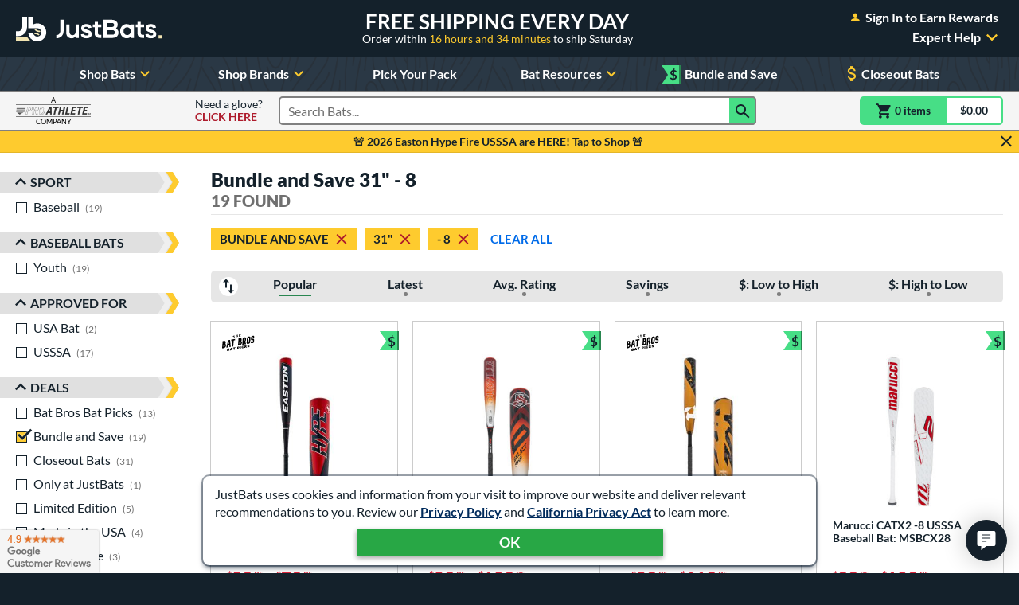

--- FILE ---
content_type: text/html; charset=utf-8
request_url: https://www.google.com/recaptcha/api2/anchor?ar=1&k=6Le0XdUaAAAAAG3KTbo4p6azg6wLF0dbxksuxHUP&co=aHR0cHM6Ly93d3cuanVzdGJhdHMuY29tOjQ0Mw..&hl=en&v=PoyoqOPhxBO7pBk68S4YbpHZ&size=invisible&anchor-ms=20000&execute-ms=30000&cb=mrbh0f4b3ae6
body_size: 48599
content:
<!DOCTYPE HTML><html dir="ltr" lang="en"><head><meta http-equiv="Content-Type" content="text/html; charset=UTF-8">
<meta http-equiv="X-UA-Compatible" content="IE=edge">
<title>reCAPTCHA</title>
<style type="text/css">
/* cyrillic-ext */
@font-face {
  font-family: 'Roboto';
  font-style: normal;
  font-weight: 400;
  font-stretch: 100%;
  src: url(//fonts.gstatic.com/s/roboto/v48/KFO7CnqEu92Fr1ME7kSn66aGLdTylUAMa3GUBHMdazTgWw.woff2) format('woff2');
  unicode-range: U+0460-052F, U+1C80-1C8A, U+20B4, U+2DE0-2DFF, U+A640-A69F, U+FE2E-FE2F;
}
/* cyrillic */
@font-face {
  font-family: 'Roboto';
  font-style: normal;
  font-weight: 400;
  font-stretch: 100%;
  src: url(//fonts.gstatic.com/s/roboto/v48/KFO7CnqEu92Fr1ME7kSn66aGLdTylUAMa3iUBHMdazTgWw.woff2) format('woff2');
  unicode-range: U+0301, U+0400-045F, U+0490-0491, U+04B0-04B1, U+2116;
}
/* greek-ext */
@font-face {
  font-family: 'Roboto';
  font-style: normal;
  font-weight: 400;
  font-stretch: 100%;
  src: url(//fonts.gstatic.com/s/roboto/v48/KFO7CnqEu92Fr1ME7kSn66aGLdTylUAMa3CUBHMdazTgWw.woff2) format('woff2');
  unicode-range: U+1F00-1FFF;
}
/* greek */
@font-face {
  font-family: 'Roboto';
  font-style: normal;
  font-weight: 400;
  font-stretch: 100%;
  src: url(//fonts.gstatic.com/s/roboto/v48/KFO7CnqEu92Fr1ME7kSn66aGLdTylUAMa3-UBHMdazTgWw.woff2) format('woff2');
  unicode-range: U+0370-0377, U+037A-037F, U+0384-038A, U+038C, U+038E-03A1, U+03A3-03FF;
}
/* math */
@font-face {
  font-family: 'Roboto';
  font-style: normal;
  font-weight: 400;
  font-stretch: 100%;
  src: url(//fonts.gstatic.com/s/roboto/v48/KFO7CnqEu92Fr1ME7kSn66aGLdTylUAMawCUBHMdazTgWw.woff2) format('woff2');
  unicode-range: U+0302-0303, U+0305, U+0307-0308, U+0310, U+0312, U+0315, U+031A, U+0326-0327, U+032C, U+032F-0330, U+0332-0333, U+0338, U+033A, U+0346, U+034D, U+0391-03A1, U+03A3-03A9, U+03B1-03C9, U+03D1, U+03D5-03D6, U+03F0-03F1, U+03F4-03F5, U+2016-2017, U+2034-2038, U+203C, U+2040, U+2043, U+2047, U+2050, U+2057, U+205F, U+2070-2071, U+2074-208E, U+2090-209C, U+20D0-20DC, U+20E1, U+20E5-20EF, U+2100-2112, U+2114-2115, U+2117-2121, U+2123-214F, U+2190, U+2192, U+2194-21AE, U+21B0-21E5, U+21F1-21F2, U+21F4-2211, U+2213-2214, U+2216-22FF, U+2308-230B, U+2310, U+2319, U+231C-2321, U+2336-237A, U+237C, U+2395, U+239B-23B7, U+23D0, U+23DC-23E1, U+2474-2475, U+25AF, U+25B3, U+25B7, U+25BD, U+25C1, U+25CA, U+25CC, U+25FB, U+266D-266F, U+27C0-27FF, U+2900-2AFF, U+2B0E-2B11, U+2B30-2B4C, U+2BFE, U+3030, U+FF5B, U+FF5D, U+1D400-1D7FF, U+1EE00-1EEFF;
}
/* symbols */
@font-face {
  font-family: 'Roboto';
  font-style: normal;
  font-weight: 400;
  font-stretch: 100%;
  src: url(//fonts.gstatic.com/s/roboto/v48/KFO7CnqEu92Fr1ME7kSn66aGLdTylUAMaxKUBHMdazTgWw.woff2) format('woff2');
  unicode-range: U+0001-000C, U+000E-001F, U+007F-009F, U+20DD-20E0, U+20E2-20E4, U+2150-218F, U+2190, U+2192, U+2194-2199, U+21AF, U+21E6-21F0, U+21F3, U+2218-2219, U+2299, U+22C4-22C6, U+2300-243F, U+2440-244A, U+2460-24FF, U+25A0-27BF, U+2800-28FF, U+2921-2922, U+2981, U+29BF, U+29EB, U+2B00-2BFF, U+4DC0-4DFF, U+FFF9-FFFB, U+10140-1018E, U+10190-1019C, U+101A0, U+101D0-101FD, U+102E0-102FB, U+10E60-10E7E, U+1D2C0-1D2D3, U+1D2E0-1D37F, U+1F000-1F0FF, U+1F100-1F1AD, U+1F1E6-1F1FF, U+1F30D-1F30F, U+1F315, U+1F31C, U+1F31E, U+1F320-1F32C, U+1F336, U+1F378, U+1F37D, U+1F382, U+1F393-1F39F, U+1F3A7-1F3A8, U+1F3AC-1F3AF, U+1F3C2, U+1F3C4-1F3C6, U+1F3CA-1F3CE, U+1F3D4-1F3E0, U+1F3ED, U+1F3F1-1F3F3, U+1F3F5-1F3F7, U+1F408, U+1F415, U+1F41F, U+1F426, U+1F43F, U+1F441-1F442, U+1F444, U+1F446-1F449, U+1F44C-1F44E, U+1F453, U+1F46A, U+1F47D, U+1F4A3, U+1F4B0, U+1F4B3, U+1F4B9, U+1F4BB, U+1F4BF, U+1F4C8-1F4CB, U+1F4D6, U+1F4DA, U+1F4DF, U+1F4E3-1F4E6, U+1F4EA-1F4ED, U+1F4F7, U+1F4F9-1F4FB, U+1F4FD-1F4FE, U+1F503, U+1F507-1F50B, U+1F50D, U+1F512-1F513, U+1F53E-1F54A, U+1F54F-1F5FA, U+1F610, U+1F650-1F67F, U+1F687, U+1F68D, U+1F691, U+1F694, U+1F698, U+1F6AD, U+1F6B2, U+1F6B9-1F6BA, U+1F6BC, U+1F6C6-1F6CF, U+1F6D3-1F6D7, U+1F6E0-1F6EA, U+1F6F0-1F6F3, U+1F6F7-1F6FC, U+1F700-1F7FF, U+1F800-1F80B, U+1F810-1F847, U+1F850-1F859, U+1F860-1F887, U+1F890-1F8AD, U+1F8B0-1F8BB, U+1F8C0-1F8C1, U+1F900-1F90B, U+1F93B, U+1F946, U+1F984, U+1F996, U+1F9E9, U+1FA00-1FA6F, U+1FA70-1FA7C, U+1FA80-1FA89, U+1FA8F-1FAC6, U+1FACE-1FADC, U+1FADF-1FAE9, U+1FAF0-1FAF8, U+1FB00-1FBFF;
}
/* vietnamese */
@font-face {
  font-family: 'Roboto';
  font-style: normal;
  font-weight: 400;
  font-stretch: 100%;
  src: url(//fonts.gstatic.com/s/roboto/v48/KFO7CnqEu92Fr1ME7kSn66aGLdTylUAMa3OUBHMdazTgWw.woff2) format('woff2');
  unicode-range: U+0102-0103, U+0110-0111, U+0128-0129, U+0168-0169, U+01A0-01A1, U+01AF-01B0, U+0300-0301, U+0303-0304, U+0308-0309, U+0323, U+0329, U+1EA0-1EF9, U+20AB;
}
/* latin-ext */
@font-face {
  font-family: 'Roboto';
  font-style: normal;
  font-weight: 400;
  font-stretch: 100%;
  src: url(//fonts.gstatic.com/s/roboto/v48/KFO7CnqEu92Fr1ME7kSn66aGLdTylUAMa3KUBHMdazTgWw.woff2) format('woff2');
  unicode-range: U+0100-02BA, U+02BD-02C5, U+02C7-02CC, U+02CE-02D7, U+02DD-02FF, U+0304, U+0308, U+0329, U+1D00-1DBF, U+1E00-1E9F, U+1EF2-1EFF, U+2020, U+20A0-20AB, U+20AD-20C0, U+2113, U+2C60-2C7F, U+A720-A7FF;
}
/* latin */
@font-face {
  font-family: 'Roboto';
  font-style: normal;
  font-weight: 400;
  font-stretch: 100%;
  src: url(//fonts.gstatic.com/s/roboto/v48/KFO7CnqEu92Fr1ME7kSn66aGLdTylUAMa3yUBHMdazQ.woff2) format('woff2');
  unicode-range: U+0000-00FF, U+0131, U+0152-0153, U+02BB-02BC, U+02C6, U+02DA, U+02DC, U+0304, U+0308, U+0329, U+2000-206F, U+20AC, U+2122, U+2191, U+2193, U+2212, U+2215, U+FEFF, U+FFFD;
}
/* cyrillic-ext */
@font-face {
  font-family: 'Roboto';
  font-style: normal;
  font-weight: 500;
  font-stretch: 100%;
  src: url(//fonts.gstatic.com/s/roboto/v48/KFO7CnqEu92Fr1ME7kSn66aGLdTylUAMa3GUBHMdazTgWw.woff2) format('woff2');
  unicode-range: U+0460-052F, U+1C80-1C8A, U+20B4, U+2DE0-2DFF, U+A640-A69F, U+FE2E-FE2F;
}
/* cyrillic */
@font-face {
  font-family: 'Roboto';
  font-style: normal;
  font-weight: 500;
  font-stretch: 100%;
  src: url(//fonts.gstatic.com/s/roboto/v48/KFO7CnqEu92Fr1ME7kSn66aGLdTylUAMa3iUBHMdazTgWw.woff2) format('woff2');
  unicode-range: U+0301, U+0400-045F, U+0490-0491, U+04B0-04B1, U+2116;
}
/* greek-ext */
@font-face {
  font-family: 'Roboto';
  font-style: normal;
  font-weight: 500;
  font-stretch: 100%;
  src: url(//fonts.gstatic.com/s/roboto/v48/KFO7CnqEu92Fr1ME7kSn66aGLdTylUAMa3CUBHMdazTgWw.woff2) format('woff2');
  unicode-range: U+1F00-1FFF;
}
/* greek */
@font-face {
  font-family: 'Roboto';
  font-style: normal;
  font-weight: 500;
  font-stretch: 100%;
  src: url(//fonts.gstatic.com/s/roboto/v48/KFO7CnqEu92Fr1ME7kSn66aGLdTylUAMa3-UBHMdazTgWw.woff2) format('woff2');
  unicode-range: U+0370-0377, U+037A-037F, U+0384-038A, U+038C, U+038E-03A1, U+03A3-03FF;
}
/* math */
@font-face {
  font-family: 'Roboto';
  font-style: normal;
  font-weight: 500;
  font-stretch: 100%;
  src: url(//fonts.gstatic.com/s/roboto/v48/KFO7CnqEu92Fr1ME7kSn66aGLdTylUAMawCUBHMdazTgWw.woff2) format('woff2');
  unicode-range: U+0302-0303, U+0305, U+0307-0308, U+0310, U+0312, U+0315, U+031A, U+0326-0327, U+032C, U+032F-0330, U+0332-0333, U+0338, U+033A, U+0346, U+034D, U+0391-03A1, U+03A3-03A9, U+03B1-03C9, U+03D1, U+03D5-03D6, U+03F0-03F1, U+03F4-03F5, U+2016-2017, U+2034-2038, U+203C, U+2040, U+2043, U+2047, U+2050, U+2057, U+205F, U+2070-2071, U+2074-208E, U+2090-209C, U+20D0-20DC, U+20E1, U+20E5-20EF, U+2100-2112, U+2114-2115, U+2117-2121, U+2123-214F, U+2190, U+2192, U+2194-21AE, U+21B0-21E5, U+21F1-21F2, U+21F4-2211, U+2213-2214, U+2216-22FF, U+2308-230B, U+2310, U+2319, U+231C-2321, U+2336-237A, U+237C, U+2395, U+239B-23B7, U+23D0, U+23DC-23E1, U+2474-2475, U+25AF, U+25B3, U+25B7, U+25BD, U+25C1, U+25CA, U+25CC, U+25FB, U+266D-266F, U+27C0-27FF, U+2900-2AFF, U+2B0E-2B11, U+2B30-2B4C, U+2BFE, U+3030, U+FF5B, U+FF5D, U+1D400-1D7FF, U+1EE00-1EEFF;
}
/* symbols */
@font-face {
  font-family: 'Roboto';
  font-style: normal;
  font-weight: 500;
  font-stretch: 100%;
  src: url(//fonts.gstatic.com/s/roboto/v48/KFO7CnqEu92Fr1ME7kSn66aGLdTylUAMaxKUBHMdazTgWw.woff2) format('woff2');
  unicode-range: U+0001-000C, U+000E-001F, U+007F-009F, U+20DD-20E0, U+20E2-20E4, U+2150-218F, U+2190, U+2192, U+2194-2199, U+21AF, U+21E6-21F0, U+21F3, U+2218-2219, U+2299, U+22C4-22C6, U+2300-243F, U+2440-244A, U+2460-24FF, U+25A0-27BF, U+2800-28FF, U+2921-2922, U+2981, U+29BF, U+29EB, U+2B00-2BFF, U+4DC0-4DFF, U+FFF9-FFFB, U+10140-1018E, U+10190-1019C, U+101A0, U+101D0-101FD, U+102E0-102FB, U+10E60-10E7E, U+1D2C0-1D2D3, U+1D2E0-1D37F, U+1F000-1F0FF, U+1F100-1F1AD, U+1F1E6-1F1FF, U+1F30D-1F30F, U+1F315, U+1F31C, U+1F31E, U+1F320-1F32C, U+1F336, U+1F378, U+1F37D, U+1F382, U+1F393-1F39F, U+1F3A7-1F3A8, U+1F3AC-1F3AF, U+1F3C2, U+1F3C4-1F3C6, U+1F3CA-1F3CE, U+1F3D4-1F3E0, U+1F3ED, U+1F3F1-1F3F3, U+1F3F5-1F3F7, U+1F408, U+1F415, U+1F41F, U+1F426, U+1F43F, U+1F441-1F442, U+1F444, U+1F446-1F449, U+1F44C-1F44E, U+1F453, U+1F46A, U+1F47D, U+1F4A3, U+1F4B0, U+1F4B3, U+1F4B9, U+1F4BB, U+1F4BF, U+1F4C8-1F4CB, U+1F4D6, U+1F4DA, U+1F4DF, U+1F4E3-1F4E6, U+1F4EA-1F4ED, U+1F4F7, U+1F4F9-1F4FB, U+1F4FD-1F4FE, U+1F503, U+1F507-1F50B, U+1F50D, U+1F512-1F513, U+1F53E-1F54A, U+1F54F-1F5FA, U+1F610, U+1F650-1F67F, U+1F687, U+1F68D, U+1F691, U+1F694, U+1F698, U+1F6AD, U+1F6B2, U+1F6B9-1F6BA, U+1F6BC, U+1F6C6-1F6CF, U+1F6D3-1F6D7, U+1F6E0-1F6EA, U+1F6F0-1F6F3, U+1F6F7-1F6FC, U+1F700-1F7FF, U+1F800-1F80B, U+1F810-1F847, U+1F850-1F859, U+1F860-1F887, U+1F890-1F8AD, U+1F8B0-1F8BB, U+1F8C0-1F8C1, U+1F900-1F90B, U+1F93B, U+1F946, U+1F984, U+1F996, U+1F9E9, U+1FA00-1FA6F, U+1FA70-1FA7C, U+1FA80-1FA89, U+1FA8F-1FAC6, U+1FACE-1FADC, U+1FADF-1FAE9, U+1FAF0-1FAF8, U+1FB00-1FBFF;
}
/* vietnamese */
@font-face {
  font-family: 'Roboto';
  font-style: normal;
  font-weight: 500;
  font-stretch: 100%;
  src: url(//fonts.gstatic.com/s/roboto/v48/KFO7CnqEu92Fr1ME7kSn66aGLdTylUAMa3OUBHMdazTgWw.woff2) format('woff2');
  unicode-range: U+0102-0103, U+0110-0111, U+0128-0129, U+0168-0169, U+01A0-01A1, U+01AF-01B0, U+0300-0301, U+0303-0304, U+0308-0309, U+0323, U+0329, U+1EA0-1EF9, U+20AB;
}
/* latin-ext */
@font-face {
  font-family: 'Roboto';
  font-style: normal;
  font-weight: 500;
  font-stretch: 100%;
  src: url(//fonts.gstatic.com/s/roboto/v48/KFO7CnqEu92Fr1ME7kSn66aGLdTylUAMa3KUBHMdazTgWw.woff2) format('woff2');
  unicode-range: U+0100-02BA, U+02BD-02C5, U+02C7-02CC, U+02CE-02D7, U+02DD-02FF, U+0304, U+0308, U+0329, U+1D00-1DBF, U+1E00-1E9F, U+1EF2-1EFF, U+2020, U+20A0-20AB, U+20AD-20C0, U+2113, U+2C60-2C7F, U+A720-A7FF;
}
/* latin */
@font-face {
  font-family: 'Roboto';
  font-style: normal;
  font-weight: 500;
  font-stretch: 100%;
  src: url(//fonts.gstatic.com/s/roboto/v48/KFO7CnqEu92Fr1ME7kSn66aGLdTylUAMa3yUBHMdazQ.woff2) format('woff2');
  unicode-range: U+0000-00FF, U+0131, U+0152-0153, U+02BB-02BC, U+02C6, U+02DA, U+02DC, U+0304, U+0308, U+0329, U+2000-206F, U+20AC, U+2122, U+2191, U+2193, U+2212, U+2215, U+FEFF, U+FFFD;
}
/* cyrillic-ext */
@font-face {
  font-family: 'Roboto';
  font-style: normal;
  font-weight: 900;
  font-stretch: 100%;
  src: url(//fonts.gstatic.com/s/roboto/v48/KFO7CnqEu92Fr1ME7kSn66aGLdTylUAMa3GUBHMdazTgWw.woff2) format('woff2');
  unicode-range: U+0460-052F, U+1C80-1C8A, U+20B4, U+2DE0-2DFF, U+A640-A69F, U+FE2E-FE2F;
}
/* cyrillic */
@font-face {
  font-family: 'Roboto';
  font-style: normal;
  font-weight: 900;
  font-stretch: 100%;
  src: url(//fonts.gstatic.com/s/roboto/v48/KFO7CnqEu92Fr1ME7kSn66aGLdTylUAMa3iUBHMdazTgWw.woff2) format('woff2');
  unicode-range: U+0301, U+0400-045F, U+0490-0491, U+04B0-04B1, U+2116;
}
/* greek-ext */
@font-face {
  font-family: 'Roboto';
  font-style: normal;
  font-weight: 900;
  font-stretch: 100%;
  src: url(//fonts.gstatic.com/s/roboto/v48/KFO7CnqEu92Fr1ME7kSn66aGLdTylUAMa3CUBHMdazTgWw.woff2) format('woff2');
  unicode-range: U+1F00-1FFF;
}
/* greek */
@font-face {
  font-family: 'Roboto';
  font-style: normal;
  font-weight: 900;
  font-stretch: 100%;
  src: url(//fonts.gstatic.com/s/roboto/v48/KFO7CnqEu92Fr1ME7kSn66aGLdTylUAMa3-UBHMdazTgWw.woff2) format('woff2');
  unicode-range: U+0370-0377, U+037A-037F, U+0384-038A, U+038C, U+038E-03A1, U+03A3-03FF;
}
/* math */
@font-face {
  font-family: 'Roboto';
  font-style: normal;
  font-weight: 900;
  font-stretch: 100%;
  src: url(//fonts.gstatic.com/s/roboto/v48/KFO7CnqEu92Fr1ME7kSn66aGLdTylUAMawCUBHMdazTgWw.woff2) format('woff2');
  unicode-range: U+0302-0303, U+0305, U+0307-0308, U+0310, U+0312, U+0315, U+031A, U+0326-0327, U+032C, U+032F-0330, U+0332-0333, U+0338, U+033A, U+0346, U+034D, U+0391-03A1, U+03A3-03A9, U+03B1-03C9, U+03D1, U+03D5-03D6, U+03F0-03F1, U+03F4-03F5, U+2016-2017, U+2034-2038, U+203C, U+2040, U+2043, U+2047, U+2050, U+2057, U+205F, U+2070-2071, U+2074-208E, U+2090-209C, U+20D0-20DC, U+20E1, U+20E5-20EF, U+2100-2112, U+2114-2115, U+2117-2121, U+2123-214F, U+2190, U+2192, U+2194-21AE, U+21B0-21E5, U+21F1-21F2, U+21F4-2211, U+2213-2214, U+2216-22FF, U+2308-230B, U+2310, U+2319, U+231C-2321, U+2336-237A, U+237C, U+2395, U+239B-23B7, U+23D0, U+23DC-23E1, U+2474-2475, U+25AF, U+25B3, U+25B7, U+25BD, U+25C1, U+25CA, U+25CC, U+25FB, U+266D-266F, U+27C0-27FF, U+2900-2AFF, U+2B0E-2B11, U+2B30-2B4C, U+2BFE, U+3030, U+FF5B, U+FF5D, U+1D400-1D7FF, U+1EE00-1EEFF;
}
/* symbols */
@font-face {
  font-family: 'Roboto';
  font-style: normal;
  font-weight: 900;
  font-stretch: 100%;
  src: url(//fonts.gstatic.com/s/roboto/v48/KFO7CnqEu92Fr1ME7kSn66aGLdTylUAMaxKUBHMdazTgWw.woff2) format('woff2');
  unicode-range: U+0001-000C, U+000E-001F, U+007F-009F, U+20DD-20E0, U+20E2-20E4, U+2150-218F, U+2190, U+2192, U+2194-2199, U+21AF, U+21E6-21F0, U+21F3, U+2218-2219, U+2299, U+22C4-22C6, U+2300-243F, U+2440-244A, U+2460-24FF, U+25A0-27BF, U+2800-28FF, U+2921-2922, U+2981, U+29BF, U+29EB, U+2B00-2BFF, U+4DC0-4DFF, U+FFF9-FFFB, U+10140-1018E, U+10190-1019C, U+101A0, U+101D0-101FD, U+102E0-102FB, U+10E60-10E7E, U+1D2C0-1D2D3, U+1D2E0-1D37F, U+1F000-1F0FF, U+1F100-1F1AD, U+1F1E6-1F1FF, U+1F30D-1F30F, U+1F315, U+1F31C, U+1F31E, U+1F320-1F32C, U+1F336, U+1F378, U+1F37D, U+1F382, U+1F393-1F39F, U+1F3A7-1F3A8, U+1F3AC-1F3AF, U+1F3C2, U+1F3C4-1F3C6, U+1F3CA-1F3CE, U+1F3D4-1F3E0, U+1F3ED, U+1F3F1-1F3F3, U+1F3F5-1F3F7, U+1F408, U+1F415, U+1F41F, U+1F426, U+1F43F, U+1F441-1F442, U+1F444, U+1F446-1F449, U+1F44C-1F44E, U+1F453, U+1F46A, U+1F47D, U+1F4A3, U+1F4B0, U+1F4B3, U+1F4B9, U+1F4BB, U+1F4BF, U+1F4C8-1F4CB, U+1F4D6, U+1F4DA, U+1F4DF, U+1F4E3-1F4E6, U+1F4EA-1F4ED, U+1F4F7, U+1F4F9-1F4FB, U+1F4FD-1F4FE, U+1F503, U+1F507-1F50B, U+1F50D, U+1F512-1F513, U+1F53E-1F54A, U+1F54F-1F5FA, U+1F610, U+1F650-1F67F, U+1F687, U+1F68D, U+1F691, U+1F694, U+1F698, U+1F6AD, U+1F6B2, U+1F6B9-1F6BA, U+1F6BC, U+1F6C6-1F6CF, U+1F6D3-1F6D7, U+1F6E0-1F6EA, U+1F6F0-1F6F3, U+1F6F7-1F6FC, U+1F700-1F7FF, U+1F800-1F80B, U+1F810-1F847, U+1F850-1F859, U+1F860-1F887, U+1F890-1F8AD, U+1F8B0-1F8BB, U+1F8C0-1F8C1, U+1F900-1F90B, U+1F93B, U+1F946, U+1F984, U+1F996, U+1F9E9, U+1FA00-1FA6F, U+1FA70-1FA7C, U+1FA80-1FA89, U+1FA8F-1FAC6, U+1FACE-1FADC, U+1FADF-1FAE9, U+1FAF0-1FAF8, U+1FB00-1FBFF;
}
/* vietnamese */
@font-face {
  font-family: 'Roboto';
  font-style: normal;
  font-weight: 900;
  font-stretch: 100%;
  src: url(//fonts.gstatic.com/s/roboto/v48/KFO7CnqEu92Fr1ME7kSn66aGLdTylUAMa3OUBHMdazTgWw.woff2) format('woff2');
  unicode-range: U+0102-0103, U+0110-0111, U+0128-0129, U+0168-0169, U+01A0-01A1, U+01AF-01B0, U+0300-0301, U+0303-0304, U+0308-0309, U+0323, U+0329, U+1EA0-1EF9, U+20AB;
}
/* latin-ext */
@font-face {
  font-family: 'Roboto';
  font-style: normal;
  font-weight: 900;
  font-stretch: 100%;
  src: url(//fonts.gstatic.com/s/roboto/v48/KFO7CnqEu92Fr1ME7kSn66aGLdTylUAMa3KUBHMdazTgWw.woff2) format('woff2');
  unicode-range: U+0100-02BA, U+02BD-02C5, U+02C7-02CC, U+02CE-02D7, U+02DD-02FF, U+0304, U+0308, U+0329, U+1D00-1DBF, U+1E00-1E9F, U+1EF2-1EFF, U+2020, U+20A0-20AB, U+20AD-20C0, U+2113, U+2C60-2C7F, U+A720-A7FF;
}
/* latin */
@font-face {
  font-family: 'Roboto';
  font-style: normal;
  font-weight: 900;
  font-stretch: 100%;
  src: url(//fonts.gstatic.com/s/roboto/v48/KFO7CnqEu92Fr1ME7kSn66aGLdTylUAMa3yUBHMdazQ.woff2) format('woff2');
  unicode-range: U+0000-00FF, U+0131, U+0152-0153, U+02BB-02BC, U+02C6, U+02DA, U+02DC, U+0304, U+0308, U+0329, U+2000-206F, U+20AC, U+2122, U+2191, U+2193, U+2212, U+2215, U+FEFF, U+FFFD;
}

</style>
<link rel="stylesheet" type="text/css" href="https://www.gstatic.com/recaptcha/releases/PoyoqOPhxBO7pBk68S4YbpHZ/styles__ltr.css">
<script nonce="ubYwv42gcBnnP_fHjWPUfQ" type="text/javascript">window['__recaptcha_api'] = 'https://www.google.com/recaptcha/api2/';</script>
<script type="text/javascript" src="https://www.gstatic.com/recaptcha/releases/PoyoqOPhxBO7pBk68S4YbpHZ/recaptcha__en.js" nonce="ubYwv42gcBnnP_fHjWPUfQ">
      
    </script></head>
<body><div id="rc-anchor-alert" class="rc-anchor-alert"></div>
<input type="hidden" id="recaptcha-token" value="[base64]">
<script type="text/javascript" nonce="ubYwv42gcBnnP_fHjWPUfQ">
      recaptcha.anchor.Main.init("[\x22ainput\x22,[\x22bgdata\x22,\x22\x22,\[base64]/[base64]/[base64]/[base64]/[base64]/UltsKytdPUU6KEU8MjA0OD9SW2wrK109RT4+NnwxOTI6KChFJjY0NTEyKT09NTUyOTYmJk0rMTxjLmxlbmd0aCYmKGMuY2hhckNvZGVBdChNKzEpJjY0NTEyKT09NTYzMjA/[base64]/[base64]/[base64]/[base64]/[base64]/[base64]/[base64]\x22,\[base64]\\u003d\x22,\x22w57Du8K2I8KFw5xcw4UlHcKtwqQnwrPDtxR8HAZlwpYDw4fDtsKGwofCrWNJwoFpw4rDgWHDvsOJwqY0UsOBLjjClmEBYm/DrsO1MMKxw4FsdnbChQs+SMOLw4DCssKbw7vCjMKJwr3CoMONEgzCssKAY8KiwqbCtiJfAcOuw77Cg8KrwofCvFvCh8OLODZeVcO8C8KqYQpycMOfHh/Cg8KGDBQTw6kBYkVLwqvCmcOGw7jDvMOcTw5RwqIFwpI9w4TDkwkVwoAOwonCnsOLSsKXw7jClFbCvsKRIRMsUMKXw5/[base64]/AXF2w4HCoS0jTkVDLwTCn05Dw4zDnHjCgTzDpsKUwpjDjk88wrJAScObw5DDs8K5wo3DhEsow6dAw5/DjMKmAWAKwrDDrsO6wrDCiRzCgsOlMQpwwoZ9UQE3w63DnB8/[base64]/DoQttBhvCmGh/A8KLw47DnsOTwo7Dt8ODPcOuTwrDj8Kjw54kw6J5AMOHfsOZQcKBwpNbDi1KdcKOfcOEwrXClGBIOHjDssOpJBRVWcKxccOnHhdZMsKUwrpfw5BIDkfCrGsJwrrDgQ5OcgBHw7fDmsKWwoMUBHPDpMOkwqcwehVZw5Yiw5V/[base64]/DStXwrt5w6rDvRnDlgU0Kj3Cp1PDhwV7wrk6wo/CsVQswqLDm8KswqsJGF7DnmnDt8ODLD3Dm8OHwpwlB8KRwrPDqAYRw4sOwrfDkMODw7sBw4tGfUjCkDILw4NSwp/DuMO1XWvCrVYYAh3DtcOvwqYEw4HCsD7DhMO3w7HCicKvNlwZwqofwqE+KcOZbcKGw7jClsKywpDCmMOuw4o+aEzCmHFgO21LwrxdIcK/[base64]/DrMOCKMKqw7/CrzQ+ZsKOE2jCnk7CvDkpw4lDw4LCoQnDiXjDiXjCuEpHdMOiAMKVAcOJf0TDo8Ocwpthw7TDscOzwp/CmMOwwr3Cv8OHwp3DlsOKw6s/RXtzZVPCrsK8BU1Owq8Gw7kUwqXClznCtsODCVnClyDCqH/Ctl5LRiXDsgx5Sx0xwrMew5IlRSPDhcOqw57DjcOEOzlJw6N+F8K/[base64]/wqcdw5/CsxvCjidkRRlvdCTCvQjDuC7DvSM3GMO+wqs1w4XDllnCrcK1w6rDssOwSBvCucOHwpd6wqjCk8KJwocUU8K7TcOrwrrDu8OAw4lowpEQDsKNwo/[base64]/[base64]/wrMuPsOfwqsSw7IYw6XDiVtWP8Kjwr8bw5EBwqjCh2cJH0bCm8OzBi00w57CgMKIwoDCslvDscKacEISP2kKwr1/wq/DgkzDjHliwq4xUSnCiMOPWsO0YsO5wqfDj8KVw53Cr1jDkEgvw5XDvMK2wo5fQMKVOFfChsOiS0bDsQlMw5pOwqQkIS7CpE9Qw4/CnMKXw7gZw5EnwqvCr2JzYcKwwp4Ewq9PwqsyWBLClgLDnjpAw5/CpMO0w6DCuF0ywocvGlrDiUXDtcKsIcO0wrPDj2/Cu8OQwoBwwow7wrwyLWrCqggdc8O7w4YbcnHCpcKIwodEwq4pScOxKcKrFwwSwq5Kw5Z/w74lw75ww6RmwqLDkMKMM8OmA8Oew5dGGcKQUcKUw6lmwrXCosKNw4DDp2/Cr8KTczFCdsOww4vChcOXDcOPw6nCiTIrw7suw4xIwoHDi1/DjcOSY8OSccKWSMOpCcOvPsOhw5XCjHHDn8KTw4TCokrCtUvDuzLCugrCqcKVwrUvD8OaEMOAO8K7w4wnw6dlwr9Xw45Pw7VdwqEKPSBgD8Kjw75Mw6TClFJtIgZew7bCuhh+w6N/w7dNwrPCs8Onw6TCihdZw4kdCsKAPsOkbcK3Y8KuaxLCjQBpXQQWworCm8OvKMKcPFLClsKwbMOQw5dfwpbChlzCh8K4wr/[base64]/GMKyD8O+VsOJwqRrD8OMwr5Zw5Vww4hICjDDpcOOWMKFF1TCnsKxw4DCgk0dwqA6IlMOwrTDsxzCksK0w70gwoFaBFvCvMKoPsOgTmszZsOrw5bCoFzDnk/CksKFTcKvwqNDw6HCowAQw4AMw67DlMKqbCAqw54QccKKVMK2bCxbwrHDjcOQOHFFw4HCkhMzw6IbS8KNw58mw7R9w7gKDsKYw5Utw4AweyhGZMOPwpMvwqvCkHcVNWPDsQ0Jwq/DkMO1w7M4wqjCgGZDScOBY8KfbXMmw7osw53DrsK0HMOww44zw68HX8KfwoUbZT51J8KsA8K/w4LDicOzBMO3Rm/DkkdlHA9RWEJLw6/CpMOpH8KWI8OVw5jDr2vCn3DCiRlmwoB3w7TDh1IfIzlxVMK+dgh5w4jCrmbCqMKxw40EwpfCmcK3wp/[base64]/w71oEULCk8K0w7PChcKJBjVlfVJhwpDCpsO3Pl7DnRl2w6jCozNdwq7DtcOdZUbCnz3CmnzCgH/CrMKIRcKCwpBfHsKCUcOfwoIPH8KGw61iI8O5wrFKBCvCjMOrPsOXwo1Nwox3OcKCwqXDmcOXworChMOwehpoe1IewpUWS2TCuG1kw7bCpGArbnbDhcKjBDYsInvDnMOTw6wEw5LDllDDgVjDgSPCosOwW0sCPnkKNEQARsKBw49IL0gNXcO/P8OaN8Kdw50lThMJXjI4woHCmcKfBUgoKBrDtMKSw5gaw4zDuDZMw6QYWA8ZYMKTwqUXacOaZG9Vw7vCpMK/w6guwpEew4IhG8Kxw4LCssOyBMOYUk1KwpvCpcOTw43DnE/DmQzDtcKGUsOaHCgdwojCqcKLwpJ+HFMuwqvDvVLCqsOxWsKiwqVuVBzDiDTCsGNLwpsSDApEw6tSw73DnsOKNkLCiHfCicOqTx/CpgHDrcO6wrNlw5HDisOrLlHDsGUwKjjDgcOPwoHDjcOswoxDbsOsT8KDwqFFXWsYU8KUwrk6w4IMIGI0LAw7RcOCw6geeS8MaXbCp8K6fMOjwo3CiFzDoMK5dWTCsxXChnFXaMONw6oMw6/[base64]/CocKzTk7Dp8Kxwq4bKQzCsEM4woJfw4JlKMKYwoHDvBIVW8Oew7AzwrjDoxDCksOUNcK8PMOYDgrDr0DCucKLw6HDj0gMdsKLw7LCs8O8T33DmsOIw4xewqTDvMK5C8OIw5nCgcKOw6HCo8OXw5bCrsOHTMOhw4DDoHN9DU/CucKhwpDDrMOPKxk6M8O7SUFCwo90w6TDk8OmwpzCjFvCqWIMw4JpA8KwIcO2fMKPwok2w4bCpGEUw69awr3Cm8Kpw5dFw4pZwqjCq8K6TBlTwqxDNcOrT8O5WsKGSjrDiFImfsKkw5/Cq8Ojw69/w5FZwq86wpJswr5HXUnDlF5fRDbDn8K7w6U8ZsO1wooYwrbDlQ7CkHIHw7XDp8K/[base64]/w6jCpAsdW8K+w4/DmcK9wqJiwrYNfsKvb23DhWrDjsKjwoDChMK2wqphwqDDrF/CsSLClcK8w5k+GzFHamvCg3HCiF/CnsKnwoDDscOcAcOiTMOuwrIRHcK3woNGwo9VwplAw7xKPcO/w5zCrhXCncKgVVlEPcK9w5PCpwhTwqwzF8KnIsK0dwjChyduCBPDqS9Pw4JHWcO0VMOQw77Dp0vDhiDDnMO+KsKowrbChDzCo1LDvhDCvix+ecK+wr3CjXYNwrtkw5rCm3cBBHoaAhknwqDDtTrDmcO7cwvDvcOmYhxwwpIhwrVswq9RwrXDsHgUw7/[base64]/Cn8K3w6EbwrsVwrooC1XCtcKFUSsmwrLDtMOAwp4mwrvDu8Olw7F7Xy4nw7Qcw7HDrcKfWcOMw6tfRcK8w4JhP8Ofw6NoIDLDnmfCny7ClsK+fsObw5DDmzpTw7M3w75twolGw6tqw6JKwoNVwqzCtRbCoBLCujjDnWpmwpUkQcKGwp1kdCtCBx4/[base64]/ZlvCn37CoMOlbsK2wrzCssO8PVgvecOBw79MdyhZw55PQE3Cn8KhD8OMwqIqTsO8w7sBw7vCj8Kkw4PDiMKOw6PDrsOQW0nCgC84w7bDqRXCqyfCmcK8AMKTwoRwO8KYw4RFaMONw6RQYToow69HwoXCo8KJw4fDlMOZSDY/cMO+w7/[base64]/Co8OPwpzCvVtYCMKdwrzCiCjCvz8yw7xmwo7CjMOABxgww7Mhw7HCr8OAwpsQfGXDjcKTX8O+CcONUH0SVn8gCMKYwqkRUQ7DlsK1B8KIO8Kuw6PCgsKKwo93C8OPEMK4ETJ/ccKFBsK/G8Kjw64yPMO6wrHDhsO8fnbDuGPDh8KkL8Kxwqc0w5PDkMOYw4TCrcKvAGLDqMOEIHXCi8KSw5DDl8OGaTLClcKVXcKbwrsjwojCl8KdTzvCpCNIWcKYwoPCuSPCuHpqVnzDqcOyZH/Cu2PCiMOnDCEKFWDCpiXCmcKMXgnDuU7DmcOBVsOew7wPw4/DncKDwrFPwqvDn1RBwojChD7CkhvDt8O4w4klYgrCusOHw4DCozDCscKnJcOOw4o0fcOqRE3CmsKHw4/[base64]/DnmfDssKgdFfCqhTCnMKgCmp9VRodVMKbw6thwpdRLi7DvUNBw4XCgiRlwqTDpzPCs8OoVzxpwrw4SnI2w75mT8KhUMKBw7BLB8O0BjjCmw5ULjHDmsOXE8KQWFodYB7Ds8ONG1/CsjjCoWPDtHoBwojDp8OIIcKjwo3DrMKwwrLCg0w8w4fDqiPCpSXDnDAmw5B+w7nDosOSwpvDjcOpWsKkw7TDscOvwpHDi3xaNRHCscKDF8O7wqNUImN8w4JIB2bDi8Oqw5XDgsO5GVvCmDjDskjCvsOFwr8KYBnDgMOXw5hdw5/Dq2YCKMK/[base64]/[base64]/Clk0dZMKfaEXCncKRTC/DsBDCmcKSAMO9wql8HijCkDvCpGh4w4TDinvDhcOgwqouAjBuGxlhNSYvIcOnw7FjZHnClcOqw5TDksOUw6PDlmPCv8Kew67Dt8KDw54NZmzCp2gIw43DvMOYFMOSw5vDoibCplEbw4Iqwq5qa8K/wprCnMO5FTpKPCDDoRZUw7PDksKkw6N2Q3jDkwoAw5Z1SMK+wpvDgnQFw6ZwQMO1wqIdwpYIXDkLwqodLj8vFz3ChsOBwoI2w7PCtn5kHMKsa8OHwrFPLEPCmnwewqd2A8OWw61PXmDClcOswocIEFVqwp7DgV0JUiE0w7pOQMKXaMOiLER2R8O8Ag/[base64]/ClB5DWV7CjU/[base64]/CpVkkKGzDh8KaMU1ifQdJw7TDgMOzMMOPw6sGw4VVF3N4dcKFRcKgw4zDscKGNcKAwrIXwq7DsnLDpMO2w7TDinU9w4IxwrLDh8KJLWEtGMOdIMKld8KFwqllwrUJFDrDgll+UMK3wqtowoPDjgHDvVHDvwrCo8OGwpHCm8O/aRcaccOOw43DpMOCw7nCnsOAGErCq1HDucORdsKQw5x8wprChsOBwpxWw6FSfBMKw7bCisO1McOjw6t9wqHDv1PCshPCiMOGw67DqMOWeMK6wpZtwrTCk8OcwrR0wpPDhDDDv1LDhmwVwrbCrkfCqB5CW8KqEcOnw497w6vDtMOWUMKiJFdfZMOBw5/[base64]/[base64]/[base64]/B8OOw7zCuHnCgMO/T8OMwoZPwpc/EwIfw6VXw68dEcOoXMOEfWZCw5HDl8O4wo/CuMOJIsKyw5HDnsO7YMKVHUzCugfDnA/Cr0jCrsO5woDDqsOfw5LCjQ5rEQgLUcKSw63Clgt4w49sVBDDthHDvcO+w6nCrEfDiAvCu8Kkw6/[base64]/CgMK0w69xwpHChsOMaB1uwpLCimXCncKLwrMKF8KIwqXDm8KpEh7DjsKqSlrCgRY7woXDmTsiw68ewpB9w4ItwpfDssOpPMOuw4t8dDgEcsOIw7Rkw5YYVgFjO1HDlErCqzJHwofDomVMFnw8w5p5w73Dm8OfBsOAw77CgMKsKsObNcOdwpEDwq/[base64]/[base64]/IRcpw73ClMO0wolsccORw5bCjCEdasOowq8OGMKuwqNzPMOmwr/CpHbCmcOWYsO8MEHDmRU7w5LCmmPDnGoyw79XVCEzcDcPw5QQaCl3w6rDo1x5F8Oja8KXIABXDDzDqsKJwqVDwr/DnmEGwpHCpyZpDsKGScKjNVvCh27Cu8KdBMKDwqvDjcKBD8K4ZsKaGTsSw49cwrnDlCRuUcOcwrQowo7Cs8KRCAjDpcKTwrVZCVTCnAd5wo7DkXXDtsORI8OzKMOFL8OhGDXDjh4XF8K1SMOnwp/Dq3FdEsOrwr9uFSLCvsOEwonDncOrK09pw5rCpVHDvgQcw4Ysw7dmwrnChEwRw4Efw7Bew7TChsKCwqdCCgRVPX0PB1HCkV3CmsO5woZkw5x4K8OHwphiRSdhw54cw6LDosKowoZxAXLDp8KVPsOEdMO/w7/CuMOrB2vDpTkNFMK5YMO/[base64]/dsO2JHcMOQDDlz7CiMOGc8OaJMODQhRxXy5lw4UEwqXCoMKLKsOLHsKAw7t0QCNzw5ZlLj/DuzpaaAbCuxHChMK7wrnDmMOnw4d9LkbCl8Kgw4zDsEErwp4lKsKqw6jDkF3CoiJLfcOywqE4GngxBsOqAcKLGRbDtjzCgUhhworDnyNQw5PCiiJaw7XClw0eawtqNXzCj8KpHx9qaMKFfg0wwr1nLHwdfQ5dFVZlwrXDusKbw5nDrVTDm1l0wrALwovCvF/CmMKYw4EKGnMKHcOuwpjDoFRPwoDDqMOdEgrDocOiH8KOwokPwovDv2IHTSgzGE3CjBx1DMOKwq0Kw5Fuw4ZOwoLCrsOZw6RXUnU+DsKhw6ptcMKDY8OjCRnDtGslw47CvXfDocKwckHCocO/wqbCglk6w5DCocKlU8Oawo3DiVUaCCTCosOPw47CpMK6aSFnOg8dfcO0wq3Cr8OiwqHClkTDv3bCmcOBw77CplAtG8OvQMKnMAx0DsOzw7snwpAeEVXCpMOaFTpqBcOlwrjClxY8w4dRJyIOZFTCojzCr8Krw5LDocKwHgjDh8K1w4zDisK/[base64]/wrlUw6PDg8Ouw6bDscKXasKkwpTCjENYwoIKw7JgXcKHJMKYwrYPYsO1woMRwrQXacOcw7YZRALDucOyw4wGwpgCH8KhG8Oow6nCp8OmT05mbjLDqiDCvy/Cj8KYdsOMwrjCicOzIgs5PRnCqwQrKWVndsOGwogvwp4mWE0/OcOPw50OWcOkwohBQcOqw7wew7fClX3DoAVWSMKbwozCpcKlw5HDpsOswr7DgcKbw5nCh8Knw69UwoxDMcOSKMK2wpNGw67CmAFUNWUUKMK+IQ1rbsOSBX3DoGM/[base64]/wr9HwrAdwpHChzzDq8OaCiwaw4rDqMK4cCwswpPCksOHw6V5wpvCmMOXwp/Dv3t0KF7ClDVTwrHCm8OlQjjCpcOJWMOuJcO4wrDDhU9owq/CmXUoHWfDgMOrbkIKQDlmwqNZw7V1DMKGVMK5KyYFOwnDuMKUSxAjwpcJw4ZrFcKRbVwrwrfDmyNTw4XDoXxHw63CtcKMdj1bX3EEKgMew5/DsMOLwpB9wpjDj2DDgMKkBsK5KXbDkcKYJMKhwpbCnxbCksOVT8KGU2HCpg7Dm8OxJCbChSTDuMKOccKYAW4FenJIIHbCrsKMw6MIwq1aHANmwr3Cr8Krw5TDi8Kew4zCkREOLMOKeyHDshVhw6PCqcOZUMOhw6HDoALDocKiwrBcB8K0w7TDtsO/[base64]/[base64]/DvC9EHsKlIzfCssKPw44ewolaw6F9wrTDrsK/wpfChEjDmnVkAcOfUSZPZFHDtVFywrzCoibCisOmJzUfw48HBUlyw4/CrMOTfRfCk3tyZMOND8ODLsK1a8O/wrNlwrvCshQQPWrCgyPDnVHCoU8UfMKjw5l7L8OfCEcIwrLDmsK7PwRuccOFIMKIwozCsBLCpwI0aXdWwrXCoGHCq0TDgnZoJRsUw5DCtWnDgcOLw5QJw7JRXT1Ww4g9V0ktMMOpw7Edw4wDw490woPDrsK7w5nDtzzDthLDosKOW0F3YG/CmMOPwoHCt07DujV/dDPDosOERsO8wrJbQcKHwqvDlsKRBsKOU8Oxwpspw4R/w5lDwozCvkrCkGUVQMKXw7x7w7FKE1RewqcfwqvDocKCw67DpFl6TsKpw6vCk09nwrrDs8OtVcO7QFnCry3DjgPChcKPdmPDu8OpeMOzw6lpdygcRA/Dr8OFZyzDtl49ZhtEK17ChXbDp8KzMsOCIsKRc1LDoHLCpD7DrE9dwrdwX8OUXcKIwrrCqk1JT27CvcOzLSsfwrVAw7sQwqg2eigGwooLCUTClBnCpWJvwrjCssOSwpdlw4PCscKndHRpc8K9WsKjwpFkH8K/[base64]/DqcO8PWXDuMK0LMKJMU1pHsKxw4hfZsK6w6lmw73CvjvCpcKSakXCtBnDrHzCoMKswoR9YcOVw7zDk8OwLsKDw47DncOVw7ZHwqHDncK3MT8+wpfDjSYCOy3CpsOFZsOxExoieMKmL8KtVlg4w68dPx/[base64]/CmmzCu8KcKsORw4zCpjTDgcOPw5cdwrYnw58xGMKVDgDDjcK3w6HCocO2w6k6w5UXITnCiyNGXMORw5XDrGrDnsKbKsOPZcK+wopwwqfDmFzDi2xmE8KzHsKVVHlpRsOvZMO0w41EMsO5BCHDv8KBw5LCp8KySUHCvUkGd8OcdnPDvMKQw6wSw6xLGx8/V8KkBcK9w4nCn8Ovw5jDjsOfw7/CkCfDsMKGw6cBBhLCnhLCmsK9XsKVw6TDkGAfw5jDsDUFwpfDolfDs1U6dMOLwrctw45/w5zCosO9w7zCgVVNVyzDhsO/fktqVMKaw48ZCnfDhcO7wobDsStlw6xvPmVDw4Ebw5bClsOTw6wuwo7DnMOhwpR0w5Mnw6xrdxzDtRV4GzJDw4gnZ3FyGsKYwrnDolNsZGkiwqfDhsKaLzgsB3sIwrrDhsKIw5XCp8OGwrYbw7/DjsKawpZyeMOCw7nDg8KGw7nCrFggw43CuMKMMsOSecKLw4vCpsOidcO1aSEJQEnDihoow7QJwrvDhl/[base64]/DggVVWWjDgcKWwotud1XCkFLDkU3Dj8OnIMK8bMO2wplhB8Kaa8Kvw7svwrjDlzV9wqkmIMOZwpDDvMOebsOcQMOEWD3CpcKTfcOIw4c/[base64]/wo9uIsKCwp0Ow7l4wpPCu2IfwqV5w4MIH3sUwrbCpklPScOdw5lVw5w3wqVSbsOqw4XDmsKqw70CUsODFmDDgAHDrMOZwqPDiF/CoUrDh8KLw5vCvjDDgTrDigDDpMKLwq3CvcO4IcKGw5EgJMOCQMK8GcOlPMKWw5sVw6RDw6HDi8Kyw4NYFMK0w4PDoTtyQ8ORw7lhwpIuw5xiw6llTsKULcOmCcOvCiQHaT1eXjnDvCrDs8KYBMOtw7dLcQoNOcOFwp7DoC/CnXpWGMOiw5HCq8Ofw77DncKNJMOEw7XDlz7CnsK5wozCvWAlD8OXwoJ3wpggw79QwroTwrJywoB8JVVIMsK1asKWw4VNYsKBwofDuMKJw6vDvsKiR8KzJBHDrMKcR3RNLsO+dB7DhsKPWcO4Eix/DsO2J3o2wrvDvzElVMKgwqIBw73ChsKXwpvCvcK3w5nCjhTCgH3CucKUOGw7VSgswr3CvGLDshDChwPCr8Oow5g0w4ALw71eekYUblrClFE3wosiw4VWw7/DtSjDk2rDncK2HBF+w5nDtMOgw4nCphrDscKSS8OSw6VqwpYue2dYUMK2w5TDm8OTwpjCq8KLO8OVTDnCkhV/wpjDqcOiPMKHw4w1wo92YcOvw6JtGF3CpsOZwr9hYMKYHx7CvsOSVioQdWA8GmfCvENlG27DjMKzBWN0ZcOmdMKiw6HCq23DksOsw7MEw77CuU/[base64]/Ds8OKw57Dg0BOw6V4w4HCoy7DkzVuw6PCmm/DhsKCw5w/SMK2woPDl2TClEPDqMKhwr0afEUfw7MMwqkdV8K7CcOIw6TCuQTCkFXCn8KAVwZte8K2wqHCmcOFwqbDqcKFJjNeZD/Dk3nDvMKEHmgnXMOyYsOHw7zCmcO1EsKWwrVUcMKSw7gaFsOJw6PDqyZ4w4jDtsKkZsOXw4QfwpZSw5bCncO2acKdw5ZBw5HDksONCFDDl2Nzw4LCpcOQezrCuDDCl8KofMOCGlXDjsK4YcO/[base64]/Dsnk6Uz3Dm8OHdsKPwrwCw4RdG8K+wp/DiETDqzZ/[base64]/wrHCkhQ9w71/w48gVRV3w6XDn8OqwofDvhjCiMOtEsKww7wTcMO3wrtgTELCjMOxwofCpD/Ct8KdNMOew4PDr17DhMKWwqMrwoDDrD96WTI0aMKEwokbwpfCrMKQVcOewqzCg8OkwrnCkMOleiJkGMK6CcO4WQgZAAXCnHBzwrMpCk/[base64]/[base64]/w78Fwr8kwptiwobCscO4w7EbwoXDlcKmw4jCsgZqGsOMVsKlQEfDskIgw7LCulQFw6nDiSlCwr0Uw7nDrB3DpEkHAcKMwo4cP8OPAMK/PMORwrcvw7/CiD/CicO8OGIXAC3DtGXCpRZqwrNecMOtGHlabMOwwpfCn2BDw7x3wrnChyFqw5HDm1M/VzfCjcORwr4aXMO9w4PChcKfwptQLk3DkWAKLiwCHcOZMG1EfwDCrMODFAVdSGljw7DCjsOgwoHCl8OFe0wXOcOSwqMnwplEw4DDlcKnIQnDuhxvWsOCWWHDl8KHPDvDlsOSIMKAw4d5wrTDoznDsXnCiBrCqV/Ck0DDt8KwPDExw5FTw5AmH8K4U8KnERh+GzrClDnDsTfDj0vDo3DDk8KEwpFNwqHCs8K9C0rDnzjCksKCARfCjGLDlMK7w7IROMK0AWcVw7bCokfCij/DjcKvccO/woTDpxETQ2TCiBXCmGPCsHFTJxbCtsK1wpodw4HDisKNUSnCvCV6PE7DssKywoPCtRHDsMO7RlXDvMOMBHVcw4pKw5/[base64]/w7ZGe8O+w6hewrTDu8K2PlLDicKVYi14wro8w5MbexTCssOUbAPDuR42ETIyYy0XwpFOeTnDtUzDqMKuFjBiBMKoH8KTwpR8HirDrnfCjFItw6MhYlfDs8O2wqLDgRzDm8OOf8OKw6EJEDlzFjXDlRtywqbDvcO8KRLDksKGPCdWPMOuw7/DhcKEw5/DmBDCs8OuElHDgsKIw5MTwrvDhAjDg8ObKcOhwpUID2FFwq7Cl0ZgVTPDtgQTaBY8w4onw43DjMOuw6AKCiUQNzJ5wo/DgEHDszo0NcKzJgHDr8OMRArDiQjDqMKdYhpAe8Kbw77DjUUtw4bCi8OTbcORw5zCtcO5wqAYw7nDrsOwbzHCvWdlwrLDpcOlw7QSZhnDlsOlesKFw50FD8KWw4/CqsOMwoTCg8OFG8ObwrbDr8KtTiQ4ZAJ3PkdMwoMDUDZHL1MIMsKfHcOAaHTDqMKQNRljw6XDli/Do8KaQMOMUsOFwoXCjj12ey9SwohJFsKfw4gNA8OGw77DrE7CsSEZw7bDj0Niw7FsC2Vpw6DCoMOcNU7DpMKdU8OLV8KTLcOqw6/CrSDDjcO5K8O7LljDgTvCh8Kgw4LCrRUscsOrwp4xFVFLO2vCkWl7W8O/[base64]/CtQnDpTvDvCBhw6g6w7PCkSJtw5/DswVLN2TClAwUWWXDnhs9w4bClsOWHMOxwpDCu8KnHMK9J8KKw4l7w4k7wp7ChCbDsRAfwpDDjxZGwrjCkh7DgsOrD8KnZ3dlAMOnIglYwoHCpMKJw7hcXcK1Bm/CnA3DnzbCnsOPIwhPaMOiw43CjBrDo8OUwofDoktLfXDCiMO/w43ClcO6wprCpAh/wojDksOow7dww6Ftw640H00Nw6nDjMKSLQLCusK4cmnDlwDDpsO9JQpHw5sAwphjw5p5wpHDtQMQwpgqJMO/w6IawpnDii9caMO6wp7Dq8OPCcOvRgpXU1Q7cGrCu8O7RMKzOMOYw7MJQMK0HcKxRcOaC8KrwqTCgBHDpzF8RQrCh8KjUXTDqsOQw4TCnsO5XS3DnMOVVC96dl3Du3RrwoPCn8KMacO/dMOcw6nDqSPCikx0wrrDgcK+H2nDkkF+BgDCj2pQBWdOHG7ChU8Pw4NUwpwUVRRQwrZLL8KzecKXJsOUwrPCsMKOwqHCoz/CuzFsw64Aw5k1EQ3CgXnCtFQ0MMOow6IsWmXCicOTe8OvFcKOXsKSK8Ofw4TDp0TDs0rDsElJGcKnbsOiasOxw6F8eDxbwrACYTxCHMOaSi1ON8KAIhwawq/Cnk40PkkREsO4wrZBbVbChcK2VcOew6bCr04mYcKSw505I8KmGhR5w4cRRivCnMKLbcK/w6jDl0fDoBc4wr1yfcK/wpPCi3B8B8ONwpA1FsOvwopEw4fCu8KOUwXDnsK/FmvDknEyw7VoE8KTXsOaSMK0wogzwo/Cg2JVw5trwpkBw4QMwqprcsKHEUV+wrBkwoN0AS/CjMOtw63DmwwFw6xnf8Omw4zDqcKGdAhYw6zCgFXCiCrDjMKsZh0ewpfCjG8YwrjCigRSY1PDs8OZwrQGwpvCl8O2wrcmwpYDJcOXw5/CjUfCmsOgw7rCiMOcwpN+w6cRKC7DmhRHwo5Bw6p3ISTCpyoXIcOrRFAbSivDvMKlwpbDp3TDq8OZw60EO8KkOsO/wocUw7DDncKpbcKHw7wzw4wCw7ZicXrDkHxvwrg1w7stwprDpcO+PsOKwqXDqigLw6IRU8OyXnvCthZEw4cUPQFEw7DCr3twb8KmTsO3IMKnE8KpNFrDrCzDpsOFEcKkFRHCs1zDo8K0GcORwqNIecKgSMKLw77CusObw40KZcOTw7rDuz/[base64]/CvsKzwox7w4LCmXzCh8OARinCnMK3w591w7gYwp/[base64]/[base64]/CosKewqfCsHRWwqrDgsOHRcOlZsOoAcO2TMO/w4l5wqXCgMOOw6/Du8OAwpvDocOnbMK7w6Qow5FWNsK4w69/worDrVkaZ09Uw41jw7kqLwR5W8OEwrXCjcK6wqvCvi7DnDEDIMOCdcOyEMO0w6/CpMOFUDHDn3ZSIT3DjMKxAsOsej0gXMOZRk3DkcOwLcKGwpTClMOxDcOXw6TDh2TDrCbDq13CosOrwpHDs8KtPWkiOnRORxHCm8Odw5jCk8KKwqDCqsOSQcK1DyRtDS4Jwpw/ScO8Lx3Dj8KQwocrw7LCkHU3wrTCg8Otwr/CmyPDmcOFw6zDrMOzwrkTwopsLMOcwpvDmMK9HcK7OMOvwpDCr8OwPW/[base64]/wprDqjhtw5fClMKmAMKXb8KtWcKBGnnCsUnDo8OTMcOhEyVHwq45wrPCv2TDlUE1BMKbOGLCrVI4w6AUL1rDuwnCsErCk0PDisOYw7jDq8OiworCqAzDjGjDlsOjw61fGsKcwoctwq3Cl31Mwp5+WzXCunTDn8KSwoEFFX/CogXDm8KeU2jCp0sCC3chwq8kBsKfw7/CgsO3Z8OAMTFfbSgAwp4Kw5LCucOkAHZgWMOyw4spw65AbEAnIW3DkMK9RAcRXwvDpsOPwp/DgX/CgsOXQjJ9XjfDqcOzBwjCn8ONwpPDokLDjnZyJMKpw45Qw6XDqyQ+wonDiVBPdcOqw4hdwrJsw4VGOsKhQMKRAsOQRcK7wp0Hwr9zw74PW8KnLcOtCMODw6LCrMKzwrrDpiMKw6XDmltrXMOIYcKwXcKgbsKzBWV7dMOfw6zDsMK+wrbCj8K/ckdFfMOTeFN+w6PCpcK/wo3Dn8KSIcOrSwdOfFUMd0l0b8OsdsOMwq/CuMKAwqUWw7jCtsOgw7NaY8ORMMKXcMOPwos7w4HCksO/wrPDn8O5wrMhPlbCgnjClsObW1fCssK8w7LDnRfCuRfCq8Kqwp9aecOxU8Kjw6TCgC7DijtmwoHDucKWTsOww6rDtcOUw79eMMOqw5LDs8KIAsOzwrpXRMKJbCfDrMK/w6vCuWMYwr/DhMKJZAHDl1HDosOdw6czw4Y6HsKDw4l0WMO9YwnCpMKGHhnCkjjDniVrScOeTm/[base64]/w5/[base64]/DhFcAJ8ONwoVww5UmMi/CqWdhKGojJGjCmn8TPzjDiCDDh0FBw4HDkmJlw73CmcKvfn5mwqzCpMKMw79Ow4Riw70occO5wqDCsxXDuF/Crl1ew6vDjGDDicO+wocMwokZfMKQwojDjsObwpFlw5oJw7TDng/[base64]/HX99JSY/[base64]/DthTCn3EFwo0YDGjCtHDCrMOVwrJ+STvDjMOYwonCj8O7w4oZZ8OvIBTDlcOQETFnw7oVAjJEfsOtEsKiCmHDnhQ4Q2zCtWt7w4FOG3fDlsOhGcOdwrDDhHPCs8Omw5zDuMKfMxopwpTDh8K3w6BPwpd4QsKrPsOtVMOWw6VYwpPDjSTCm8OtHRTCmC/ChsKXYj/DmMOBGMO4wo3CqcKzwrd1w7oHe3DDpMK8GB1Jw4/CnDDCtwPCn28MOxd9wo3CqVkmJUDDvmjDisKZeD9DwrViGzpnQcKnZ8K/Jl3CiSLDk8Ocw618wqRGVgNvw65lwr/CowPCizwEM8OGemQvwqQTU8OYEMK/w4zCpTVOwqtnw6zCrXPCv3zDhcOzMWHDtinDsUlUw6gLSyjDqsKzwpMuGsOpw5bDkXrClFDCgCdddsO7S8OHXsOnBBgtKWdsw60twrbDlD1wPsO0wp/Cs8Kow4UPbMOSHcK/[base64]/[base64]/Dgg3Ch8Odw7vCvHDDnAnDiw5xTcK8wpbCksK4w7fCgAMfw6PDu8OZfSfCjMOIwrbCpMOYBxw7w5HCn1M4YnI1w6rCnMObwoDDrR1APF3ClgDDtcODXMOeD1Uiw6XDvcOjVcK1wpFdwqk/w5nCtxHCg20zYl3DjsKgJsK5woVswojDoG7DngQPw5TDuCPCicO2LE0VFwJdSEnDjXwgwrvDiW7Dr8O/[base64]/T0UEwrJhwrpLTsOVKmLCunrDtMKnYmdNAHzDl8K5cAHCjXYdw4p9w6wDOikMPHjCmMKlfF/CmcKqVsKpTcOQwrBPWcKuUkQ7w67DtDTDvgQZwrs/[base64]/AcOhTFpBw4Yfw6LCqMOuwrZLwqvCvHHDiQBOVz7CoBPDp8KEw4pSwoXDjDjCii4ewqzDpsKww5DCv1FOwqrDiSXClcKDbcO1w6/Ch8Kkw7zDjlxrw59qw4jCp8KvAMK4wonDshsIE1RTecK3wrpvTykrwrVYT8KMw7PCkMOpBS3DscOfXsKsccKxNXJ/wq/Ch8K+bnfCocKBBkTChsKwQ8K2wpVmRGXCnsK5w5zChw\\u003d\\u003d\x22],null,[\x22conf\x22,null,\x226Le0XdUaAAAAAG3KTbo4p6azg6wLF0dbxksuxHUP\x22,0,null,null,null,0,[21,125,63,73,95,87,41,43,42,83,102,105,109,121],[1017145,942],0,null,null,null,null,0,null,0,null,700,1,null,0,\[base64]/76lBhnEnQkZnOKMAhnM8xEZ\x22,0,0,null,null,1,null,0,1,null,null,null,0],\x22https://www.justbats.com:443\x22,null,[3,1,1],null,null,null,1,3600,[\x22https://www.google.com/intl/en/policies/privacy/\x22,\x22https://www.google.com/intl/en/policies/terms/\x22],\x22fx5lye34DGGWeQ29gRc6ggLakm+fws/jupt0/rvFEPE\\u003d\x22,1,0,null,1,1769235928663,0,0,[104,205,168,241],null,[54,205],\x22RC-093L13ActBbjYw\x22,null,null,null,null,null,\x220dAFcWeA5Oc5uMptTUyahfQLgUuo2UuhN8Mksxc0rBjHbjRFgePs22GJtAuf2fjPFXIo_kkm7TMyeoNoDLF6oH9htKa91MQCqzCQ\x22,1769318728570]");
    </script></body></html>